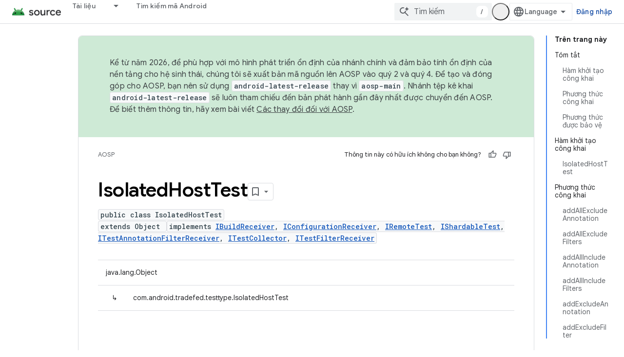

--- FILE ---
content_type: text/javascript
request_url: https://www.gstatic.com/devrel-devsite/prod/v5f5028bd8220352863507a1bacc6e2ea79a725fdb2dd736f205c6da16a3d00d1/js/devsite_devsite_code_module__vi.js
body_size: -865
content:
(function(_ds){var window=this;try{customElements.define("devsite-code",_ds.SV)}catch(a){console.warn("devsite.app.customElement.DevsiteCode",a)};})(_ds_www);
